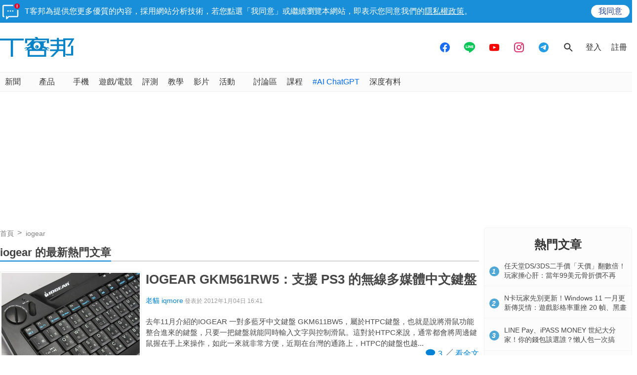

--- FILE ---
content_type: text/html; charset=utf-8
request_url: https://sync.aralego.com/idRequest?
body_size: 99
content:
{"uid":"70a7d41a-21f3-30b9-b551-34f6b2d6e016"}

--- FILE ---
content_type: text/html; charset=utf-8
request_url: https://www.google.com/recaptcha/api2/aframe
body_size: 267
content:
<!DOCTYPE HTML><html><head><meta http-equiv="content-type" content="text/html; charset=UTF-8"></head><body><script nonce="yYiGJxay0kK-1LdfB8dH1g">/** Anti-fraud and anti-abuse applications only. See google.com/recaptcha */ try{var clients={'sodar':'https://pagead2.googlesyndication.com/pagead/sodar?'};window.addEventListener("message",function(a){try{if(a.source===window.parent){var b=JSON.parse(a.data);var c=clients[b['id']];if(c){var d=document.createElement('img');d.src=c+b['params']+'&rc='+(localStorage.getItem("rc::a")?sessionStorage.getItem("rc::b"):"");window.document.body.appendChild(d);sessionStorage.setItem("rc::e",parseInt(sessionStorage.getItem("rc::e")||0)+1);localStorage.setItem("rc::h",'1769774647571');}}}catch(b){}});window.parent.postMessage("_grecaptcha_ready", "*");}catch(b){}</script></body></html>

--- FILE ---
content_type: application/javascript; charset=utf-8
request_url: https://cdn.aralego.net/xpush/sdk.js
body_size: 1638
content:
(function () {
    const applicationServerKey = "BJHwgBe4KmVY9cCb3mbwp5DfFOjH3XF0eogKipoI92qgf16eggc5s1r6T8eSAH098v8G_oGG6J-DkooxNqM3xxI"; const domain = window.location.hostname; const SYNC_URL = "https://sync.aralego.com/idRequest"
    const REGISTER_URL = "https://xpush-api.aralego.com/api/v1/register"
    var ucf_id = ""; var partner_id = ""; var publisher_id = ""; 
    function validRegister(subscription_info) {

        if (subscription_info == null || subscription_info.endpoint == null || subscription_info.keys == null || subscription_info.keys.p256dh == null || subscription_info.keys.auth == null) { return false; }
        if (checkUcfunnelMessaging()) { return false; }
        if (partner_id.length == 0 || publisher_id.length == 0) { return false; }
        return true;
    }
    function send_subscription_info(subscription_info) {
        if (!validRegister(subscription_info)) { return; }
        try { var params = addParams(subscription_info); var img = document.createElement("img"); img.style.cssText = "display:none; width:1px; height:1px;"; img.src = REGISTER_URL + "?" + serialize(params); document.body.appendChild(img); setUcfunnelMessaging(true); } catch (e) { }
    }
    function serialize(obj) {
        var str = []; for (var p in obj) { if (obj.hasOwnProperty(p)) { str.push(encodeURIComponent(p) + "=" + encodeURIComponent(obj[p])); } }
        return str.join("&");
    }
    function addParams(raw_info) {
        var params = []; 
        params["endpoint"] = raw_info.endpoint; 
        params["p256dh"] = raw_info.keys.p256dh; 
        params["auth"] = raw_info.keys.auth; 
        params["ucf_id"] = ucf_id; 
        params["domain"] = domain; params["partner_id"] = partner_id; params["publisher_id"] = publisher_id; return params; }
    function urlB64ToUint8Array(base64String) {
        const padding = "=".repeat((4 - base64String.length % 4) % 4); const base64 = (base64String + padding).replace(/\-/g, "+").replace(/_/g, "/"); const rawData = window.atob(base64); const outputArray = new Uint8Array(rawData.length); for (let i = 0; i < rawData.length; ++i) { outputArray[i] = rawData.charCodeAt(i); }
        return outputArray;
    }
    function cookieSync() {
        var ucfCookie = getCookie("ucfunnel_uid"); var paramsString = (ucfCookie != undefined && ucfCookie.length > 0) ? "ucfUid=" + ucfCookie : ""; request = new XMLHttpRequest(); request.open("GET", SYNC_URL + "?" + paramsString, true); request.withCredentials = true; request.onreadystatechange = function () { if (this.readyState == 4) { if (this.status == 200) { try { var body = JSON.parse(this.responseText); if (body.uid && body.uid.length > 0) { setCookie("ucfunnel_uid", body.uid, true); ucf_id = body.uid; processRegister(); } } catch (e) { } } } }
        request.send(paramsString);
    }
    function getCookie(cname) {
        var name = cname + "="; var ca = document.cookie.split(";"); for (var i = 0; i < ca.length; i++) {
            var c = ca[i]; while (c.charAt(0) == " ") { c = c.substring(1); }
            if (c.indexOf(name) == 0) {
                c = c.substring(name.length, c.length)
                try { c = decodeURIComponent(c); } catch (e) { c = undefined; }
                return c;
            }
        }
        return undefined;
    }
    function setCookie(name, value, check) { if (getCookie(name) == undefined || check) { var d = new Date(); d.setTime(d.getTime() + (365 * 24 * 60 * 60 * 1000)); var expires = "expires=" + d.toGMTString(); document.cookie = name + "=" + value + ";" + expires + "; path=/"; } }
    function checkUcfunnelMessaging() { return window.localStorage.getItem("ucfMessaging") === "1"; }
    function setUcfunnelMessaging(status) { window.localStorage.setItem("ucfMessaging", status ? "1" : "0"); }
    function subscribeForPushNotification(reg) { 
        reg.pushManager.subscribe({ userVisibleOnly: true, applicationServerKey: urlB64ToUint8Array(applicationServerKey) })
        .then(subscription => { 
            const json = JSON.stringify(subscription.toJSON(), null, 2);
            try{
                send_subscription_info(JSON.parse(json)); 
            }catch(e){}
        }, error => { setUcfunnelMessaging(false); }); }
    function processRegister() {
        navigator.serviceWorker.register("/ucf_sw.js", { scope: "/ucfunnel/" }).then((reg) => {
            var serviceWorker; if (reg.installing) { serviceWorker = reg.installing; } else if (reg.waiting) { serviceWorker = reg.waiting; } else if (reg.active) { serviceWorker = reg.active; }
            if (serviceWorker) {
                if (serviceWorker.state == "activated") { subscribeForPushNotification(reg); }
                serviceWorker.addEventListener("statechange", function (e) { if (e.target.state == "activated") { subscribeForPushNotification(reg); } });
            }
        }).catch(function (error) { });
    }
    function _registerPush(partnerId, publisherId) { partner_id = partnerId; publisher_id = publisherId; if (document.readyState == 'complete') { cookieSync(); } else { window.addEventListener("load", async function () { cookieSync(); }); } }
    if (window.xpush == undefined) {
        window.xpush = { registerPush: _registerPush, };
    }
})();



--- FILE ---
content_type: application/javascript; charset=utf-8
request_url: https://fundingchoicesmessages.google.com/f/AGSKWxXPBru1JxDH8J6BDFDZ6HD1Tel1Mrif98BJtqU4P94cUz7AuCwzOnqlmFitniOVIzr99v2-DoGDcjJ4RilbPMcASScuak5FdaOrOpGHC-6D-tr8IgqEiJCF6TXCi06XtZcv8dxrYmwzJMxHy567RNW6u7oW0s1KLyIcPWYznWq9IBzouzQW0y08cPD1/_/ajs?auid=/ad/top2./ad1/index.-template-ads//geo_banner.htm?
body_size: -1285
content:
window['1653d92e-6138-4187-97de-44c01f556928'] = true;